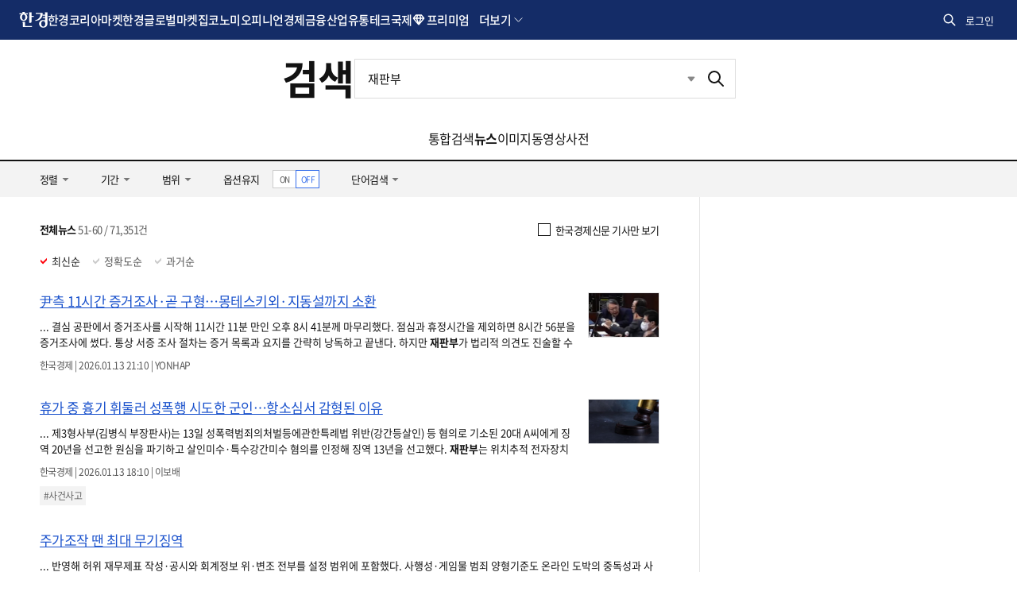

--- FILE ---
content_type: text/html; charset=utf-8
request_url: https://www.google.com/recaptcha/api2/aframe
body_size: 269
content:
<!DOCTYPE HTML><html><head><meta http-equiv="content-type" content="text/html; charset=UTF-8"></head><body><script nonce="bzX8rAq_VxN0wkyyR1SL-A">/** Anti-fraud and anti-abuse applications only. See google.com/recaptcha */ try{var clients={'sodar':'https://pagead2.googlesyndication.com/pagead/sodar?'};window.addEventListener("message",function(a){try{if(a.source===window.parent){var b=JSON.parse(a.data);var c=clients[b['id']];if(c){var d=document.createElement('img');d.src=c+b['params']+'&rc='+(localStorage.getItem("rc::a")?sessionStorage.getItem("rc::b"):"");window.document.body.appendChild(d);sessionStorage.setItem("rc::e",parseInt(sessionStorage.getItem("rc::e")||0)+1);localStorage.setItem("rc::h",'1768549638339');}}}catch(b){}});window.parent.postMessage("_grecaptcha_ready", "*");}catch(b){}</script></body></html>

--- FILE ---
content_type: application/javascript; charset=utf-8
request_url: https://fundingchoicesmessages.google.com/f/AGSKWxXg-oFx7bOWbQV3ckEY_JN2s-xhauOh6YhAAIujfPDy3qSz4q8OeVGf47W6IyB6SpFaf7QpxjDB6skI-V-SGgEQbhmQpk5hhV8jnWBUZjqwZMu0oYcoP7_CQesm8WqzQVeqfpP07673rvjiclGvaVrIGAgulBaCeQTCYPfu8yMMRTal4tWygROVRZkQ/_/adoverlay._125ad./ad_iframe_-advertisement/script./adsearch.
body_size: -1290
content:
window['5e81ea16-f04a-4724-b540-4f735d495928'] = true;